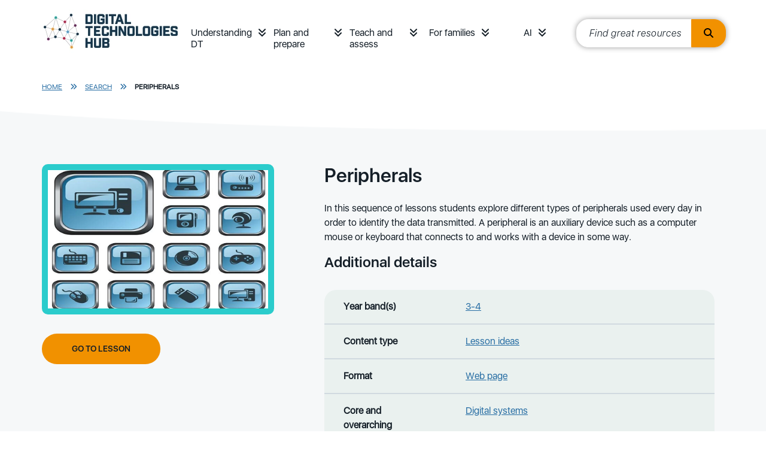

--- FILE ---
content_type: text/html; charset=utf-8
request_url: https://www.digitaltechnologieshub.edu.au/search/peripherals/
body_size: 8071
content:
<!doctype html>

<html lang="en-AU">
<head>
    

    
<meta http-equiv="Content-Type" content="text/html; charset=UTF-8">
<meta charset="utf-8">
<meta name="viewport" content="width=device-width, initial-scale=1.0">

    <link rel="shortcut icon" type="image/x-icon" href="/media/tt3lwkwn/favicon.ico" />

<meta name="robots" content="all">
<title>Peripherals  </title>
<meta name="description" content="In this sequence of lessons students explore different types of peripherals used every day in order to identify the data transmitted.">
<meta name="author" content="Digital Technologies Hub">
<meta property="og:locale" content="en-AU" />
<meta property="og:type" content="website">
<meta property="og:title" content="Peripherals  " />
<meta property="og:description" content="In this sequence of lessons students explore different types of peripherals used every day in order to identify the data transmitted." />
<meta property="og:url" content="https://www.digitaltechnologieshub.edu.au/search/peripherals/" />
<meta property="og:site_name" content="Digital Technologies Hub" />
<link rel="canonical" href="https://www.digitaltechnologieshub.edu.au/search/peripherals/" />



    <link rel="mask-icon" type="" href="/Frontend/images/icons.svg" />
    <style>.no-js #loader{display:none}.js #loader{display:block;position:absolute;left:100px;top:0}.loading-screen{position:fixed;left:0;top:0;width:100%;height:100%;z-index:9999999999;background-color:#fff}.no-js #loader{display:none}.js #loader{display:block;position:absolute;left:100px;top:0}.se-pre-con{position:fixed;left:0;top:0;width:100%;height:100%;z-index:9999;background:url(/Frontend/Images/_global/preloader.gif?v=3fp8kzLYOhx1rb_j5ZL90repzpo) center no-repeat #fff}</style>
    <link rel="stylesheet" href="https://use.fontawesome.com/releases/v6.4.2/css/all.css">
      <!-- Google Tag Manager -->
    <script>
        (function (w, d, s, l, i) {
            w[l] = w[l] || []; w[l].push({
                'gtm.start':
                    new Date().getTime(), event: 'gtm.js'
            }); var f = d.getElementsByTagName(s)[0],
                j = d.createElement(s), dl = l != 'dataLayer' ? '&l=' + l : ''; j.async = true; j.src =
                    'https://www.googletagmanager.com/gtm.js?id=' + i + dl; f.parentNode.insertBefore(j, f);
        })(window, document, 'script', 'dataLayer', 'GTM-W42988');</script>
    <!-- End Google Tag Manager -->
    <link rel="stylesheet" href="/css/blockgridlayout.css" />
</head>

<body lang="en-AU">
      <!-- Google Tag Manager (noscript) -->
    <noscript>
        <iframe src="https://www.googletagmanager.com/ns.html?id=GTM-W42988"
                height="0" width="0" style="display:none;visibility:hidden"></iframe>
    </noscript>
    <!-- End Google Tag Manager (noscript) -->
    <div class="loading-screen"></div>
    

    <a href="#begin-content" class="sr-only">Skip to main content</a>

    <div class="wrapper home ">
        
<header>
    <div class="container">
        <nav class="headerbar">
                <a href="/" class="logo">
                    <img class=" lazyload" data-src="/media/epgppe10/logo.jpg?format=webp&quality=100" src="[data-uri]"  alt="Logo"  />
                </a>

            <div class="ham-container">
                <a id="nav-ham" aria-label="Menu" href="#" aria-expanded="false" role="button" tabindex="0">
                    <span></span>
                    <span></span>
                    <span></span>
                </a>
            </div>
                <ul class="headerbar-nav" id="topheader-nav">
                        <li class="nav-item dropdown">
                                <a class="nav-link" href="/understanding-dt/">Understanding DT</a>
                            <a class="nav-arrow" href="#" aria-label="Understanding DT menu" role="button" tabindex="0" data-bs-toggle="collapse" data-bs-target="#main0" aria-expanded="false"><i class="fas fa-angle-double-down"></i></a>
                            <div class="dropdown-menu collapse" id="main0" data-bs-parent="#topheader-nav">
                                <div class="container">
                                        <ul>
                                                <li>
                                                        <a href="/understanding-dt/the-dt-curriculum/" class="section-heading">The DT curriculum</a>

                                                            <a class="dropdown-link" href="/understanding-dt/the-dt-curriculum/australian-curriculum-digital-technologies/">Australian Curriculum: Digital Technologies&#x200B;</a>
                                                            <a class="dropdown-link" href="/understanding-dt/the-dt-curriculum/state-and-territory-curriculum/">State and territory curriculum</a>
                                                            <a class="dropdown-link" href="/understanding-dt/the-dt-curriculum/core-concepts/">Core concepts</a>
                                                            <a class="dropdown-link" href="/understanding-dt/the-dt-curriculum/digital-technologies-and-digital-literacy/">Digital Technologies and Digital Literacy</a>
                                                            <a class="dropdown-link" href="/understanding-dt/the-dt-curriculum/online-safety/">Online safety</a>
                                                </li>
                                                <li>
                                                        <a href="/understanding-dt/professional-learning/" class="section-heading">Professional learning</a>

                                                            <a class="dropdown-link" href="/understanding-dt/professional-learning/plan-for-professional-learning/">Plan for professional learning</a>
                                                            <a class="dropdown-link" href="/understanding-dt/professional-learning/tpack-model/">TPACK Model&#x200B;</a>
                                                            <a class="dropdown-link" href="/understanding-dt/professional-learning/webinars/">Webinars&#x200B;</a>
                                                            <a class="dropdown-link" href="/understanding-dt/professional-learning/training-courses-and-communities/">&#x200B;Training courses and communities&#x200B;</a>
                                                            <a class="dropdown-link" href="/understanding-dt/professional-learning/professional-associations/">&#x200B;Professional associations&#x200B;</a>
                                                </li>
                                        </ul>
                                </div>
                            </div>
                        </li>
                        <li class="nav-item dropdown">
                                <a class="nav-link" href="/plan-and-prepare/">Plan and prepare</a>
                            <a class="nav-arrow" href="#" aria-label="Plan and prepare menu" role="button" tabindex="0" data-bs-toggle="collapse" data-bs-target="#main1" aria-expanded="false"><i class="fas fa-angle-double-down"></i></a>
                            <div class="dropdown-menu collapse" id="main1" data-bs-parent="#topheader-nav">
                                <div class="container">
                                        <ul>
                                                <li>
                                                        <a href="/plan-and-prepare/scope-and-sequence-f-10/" class="section-heading">Scope and Sequence</a>

                                                            <a class="dropdown-link" href="/plan-and-prepare/scope-and-sequence-f-10/foundation/">Foundation</a>
                                                            <a class="dropdown-link" href="/plan-and-prepare/scope-and-sequence-f-10/years-1-2/">Years 1&#x2013;2</a>
                                                            <a class="dropdown-link" href="/plan-and-prepare/scope-and-sequence-f-10/years-3-4/">Years 3&#x2013;4</a>
                                                            <a class="dropdown-link" href="/plan-and-prepare/scope-and-sequence-f-10/years-5-6/">Years 5&#x2013;6</a>
                                                            <a class="dropdown-link" href="/plan-and-prepare/scope-and-sequence-f-10/years-7-8/">Years 7&#x2013;8</a>
                                                            <a class="dropdown-link" href="/plan-and-prepare/scope-and-sequence-f-10/years-9-10/">Years 9&#x2013;10</a>
                                                </li>
                                                <li>
                                                        <a href="/plan-and-prepare/school-implementation/" class="section-heading">School implementation&#x200B;</a>

                                                            <a class="dropdown-link" href="/plan-and-prepare/school-implementation/creating-a-whole-school-plan/">&#x200B;Creating a whole-school plan&#x200B;</a>
                                                            <a class="dropdown-link" href="/plan-and-prepare/school-implementation/engage-with-the-curriculum/">Engage with the curriculum</a>
                                                            <a class="dropdown-link" href="/plan-and-prepare/school-implementation/align-with-school-vision/">Align with school vision</a>
                                                            <a class="dropdown-link" href="/plan-and-prepare/school-implementation/how-to-audit-school-resources/">&#x200B;How to audit school resources&#x200B;</a>
                                                            <a class="dropdown-link" href="/plan-and-prepare/school-implementation/implement-your-plan/">Implement your plan</a>
                                                            <a class="dropdown-link" href="/plan-and-prepare/school-implementation/review-refine-and-innovate/">Review, refine and innovate</a>
                                                            <a class="dropdown-link" href="/plan-and-prepare/school-implementation/school-stories/">&#x200B;School stories&#x200B;</a>
                                                </li>
                                                <li>
                                                        <a href="/plan-and-prepare/inclusive-education/" class="section-heading">Inclusive Education</a>

                                                            <a class="dropdown-link" href="/plan-and-prepare/inclusive-education/inclusive-education-principles/">&#x200B;Inclusive education principles</a>
                                                            <a class="dropdown-link" href="/plan-and-prepare/inclusive-education/disability-categories/">Disability categories</a>
                                                            <a class="dropdown-link" href="/plan-and-prepare/inclusive-education/universal-design-for-learning/">Universal design for learning&#x200B;&#x200B;</a>
                                                            <a class="dropdown-link" href="/plan-and-prepare/inclusive-education/inclusive-lesson-resources/">&#x200B;Inclusive lesson resources&#x200B;&#x200B;</a>
                                                            <a class="dropdown-link" href="/plan-and-prepare/inclusive-education/links-by-national-state-and-territory/">Links by national, state and territory</a>
                                                </li>
                                                <li>
                                                        <a href="/plan-and-prepare/technologies-in-the-classroom/" class="section-heading">Technologies in the classroom</a>

                                                            <a class="dropdown-link" href="/plan-and-prepare/technologies-in-the-classroom/programmable-robots-and-drones/">Programmable robots and drones</a>
                                                            <a class="dropdown-link" href="/plan-and-prepare/technologies-in-the-classroom/buildable-robots-and-kits/">Buildable robots and kits</a>
                                                            <a class="dropdown-link" href="/plan-and-prepare/technologies-in-the-classroom/electronic-kits-and-programming-boards/">Electronic kits and programming boards</a>
                                                            <a class="dropdown-link" href="/plan-and-prepare/technologies-in-the-classroom/programming-platforms/">Programming platforms</a>
                                                            <a class="dropdown-link" href="/plan-and-prepare/technologies-in-the-classroom/ar-vr-and-emerging-technologies/">AR/VR and emerging technologies</a>
                                                </li>
                                        </ul>
                                </div>
                            </div>
                        </li>
                        <li class="nav-item dropdown">
                                <a class="nav-link" href="/teach-and-assess/">Teach and assess</a>
                            <a class="nav-arrow" href="#" aria-label="Teach and assess menu" role="button" tabindex="0" data-bs-toggle="collapse" data-bs-target="#main2" aria-expanded="false"><i class="fas fa-angle-double-down"></i></a>
                            <div class="dropdown-menu collapse" id="main2" data-bs-parent="#topheader-nav">
                                <div class="container">
                                        <ul>
                                                <li>
                                                        <a href="/teach-and-assess/classroom-resources/" class="section-heading">Classroom resources</a>

                                                            <a class="dropdown-link" href="/teach-and-assess/classroom-resources/lesson-ideas/">Lesson ideas</a>
                                                            <a class="dropdown-link" href="/teach-and-assess/classroom-resources/courses-or-tutorials/">Courses or tutorials</a>
                                                            <a class="dropdown-link" href="/teach-and-assess/classroom-resources/topics/">Topics</a>
                                                            <a class="dropdown-link" href="/teach-and-assess/classroom-resources/student-challenges/">Student challenges</a>
                                                            <a class="dropdown-link" href="/teach-and-assess/classroom-resources/careers/">Careers</a>
                                                </li>
                                                <li>
                                                        <a href="/teach-and-assess/effective-pedagogies/" class="section-heading">Effective pedagogies</a>

                                                            <a class="dropdown-link" href="/teach-and-assess/effective-pedagogies/teaching-unplugged/">Teaching unplugged</a>
                                                            <a class="dropdown-link" href="/teach-and-assess/effective-pedagogies/learning-design/">Learning design</a>
                                                            <a class="dropdown-link" href="/teach-and-assess/effective-pedagogies/mindset-skillset-toolset/">Mindset, skillset, toolset</a>
                                                            <a class="dropdown-link" href="/teach-and-assess/effective-pedagogies/formative-assessment-strategies/">Formative assessment strategies</a>
                                                            <a class="dropdown-link" href="/teach-and-assess/effective-pedagogies/teaching-programming/">Teaching programming</a>
                                                </li>
                                                <li>
                                                        <a href="/teach-and-assess/assessment-overview/" class="section-heading">Assessment overview&#x200B;</a>

                                                            <a class="dropdown-link" href="/teach-and-assess/assessment-overview/planning-for-assessment/">Planning for assessment&#x200B;</a>
                                                            <a class="dropdown-link" href="/teach-and-assess/assessment-overview/unpacking-assessment/">Unpacking assessment</a>
                                                            <a class="dropdown-link" href="/teach-and-assess/assessment-overview/australian-curriculum-achievement-standards/">Australian Curriculum achievement standards&#x200B;&#x200B;</a>
                                                            <a class="dropdown-link" href="/teach-and-assess/assessment-overview/bloom-s-taxonomy/">Bloom&#x27;s Taxonomy&#x200B;</a>
                                                            <a class="dropdown-link" href="/teach-and-assess/assessment-overview/assessing-students-with-disabilities/">Assessing students with disabilities&#x200B;</a>
                                                </li>
                                                <li>
                                                        <a href="/teach-and-assess/assessment-resources/" class="section-heading">Assessment resources</a>

                                                            <a class="dropdown-link" href="/teach-and-assess/assessment-resources/sample-assessment-tasks/">&#x200B;Sample assessment tasks&#x200B;&#x200B;</a>
                                                            <a class="dropdown-link" href="/teach-and-assess/assessment-resources/guides-and-resources/">&#x200B;Guides and resources&#x200B;</a>
                                                            <a class="dropdown-link" href="/teach-and-assess/assessment-resources/useful-links/">&#x200B;Useful links&#x200B;&#x200B;</a>
                                                </li>
                                        </ul>
                                </div>
                            </div>
                        </li>
                        <li class="nav-item dropdown">
                                <a class="nav-link" href="/for-families/">For families</a>
                            <a class="nav-arrow" href="#" aria-label="For families menu" role="button" tabindex="0" data-bs-toggle="collapse" data-bs-target="#main3" aria-expanded="false"><i class="fas fa-angle-double-down"></i></a>
                            <div class="dropdown-menu collapse" id="main3" data-bs-parent="#topheader-nav">
                                <div class="container">
                                        <ul>
                                                <li>
                                                        <a href="/for-families/student-resources/" class="section-heading">Student resources</a>

                                                            <a class="dropdown-link" href="/for-families/student-resources/inspiring-projects/">Inspiring projects</a>
                                                            <a class="dropdown-link" href="/for-families/student-resources/self-guides-projects-and-activities/">Self-guides projects and activities</a>
                                                            <a class="dropdown-link" href="/for-families/student-resources/student-challenges-and-activities/">Student challenges and activities</a>
                                                </li>
                                                <li>
                                                        <a href="/for-families/for-parents-and-carers/" class="section-heading">For parents and carers</a>

                                                            <a class="dropdown-link" href="/for-families/for-parents-and-carers/what-and-why-of-digital-technologies/">What and why of Digital Technologies</a>
                                                            <a class="dropdown-link" href="/for-families/for-parents-and-carers/career-pathways/">Career pathways</a>
                                                            <a class="dropdown-link" href="/for-families/for-parents-and-carers/cybersafety-at-home/">Cybersafety at home</a>
                                                </li>
                                                <li>
                                                        <a href="/for-families/ideas-to-get-started/" class="section-heading">Ideas to get started</a>

                                                            <a class="dropdown-link" href="/for-families/ideas-to-get-started/learn-together/">Learn together</a>
                                                            <a class="dropdown-link" href="/for-families/ideas-to-get-started/after-school-activities-and-courses/">After school activities and courses</a>
                                                            <a class="dropdown-link" href="/for-families/ideas-to-get-started/set-up-a-makerspace/">Set up a Makerspace</a>
                                                            <a class="dropdown-link" href="/for-families/ideas-to-get-started/purchasing-guide/">Purchasing guide</a>
                                                </li>
                                        </ul>
                                </div>
                            </div>
                        </li>
                        <li class="nav-item dropdown">
                                <a class="nav-link" href="/ai/">AI</a>
                            <a class="nav-arrow" href="#" aria-label="AI menu" role="button" tabindex="0" data-bs-toggle="collapse" data-bs-target="#main4" aria-expanded="false"><i class="fas fa-angle-double-down"></i></a>
                            <div class="dropdown-menu collapse" id="main4" data-bs-parent="#topheader-nav">
                                <div class="container">
                                        <ul>
                                                <li>
                                                        <a href="/ai/classroom-resources/" class="section-heading">Classroom resources</a>

                                                            <a class="dropdown-link" href="/ai/classroom-resources/lesson-plans/">Lesson plans</a>
                                                            <a class="dropdown-link" href="/ai/classroom-resources/explainer-videos/">Explainer videos</a>
                                                            <a class="dropdown-link" href="/ai/classroom-resources/student-courses/">Student courses</a>
                                                            <a class="dropdown-link" href="/ai/classroom-resources/school-story/">School story</a>
                                                            <a class="dropdown-link" href="/ai/classroom-resources/ai-tools/">AI tools</a>
                                                </li>
                                                <li>
                                                        <a href="/ai/professional-learning/" class="section-heading">Professional learning</a>

                                                            <a class="dropdown-link" href="/ai/professional-learning/gen-ai-readiness-and-implementation-modules/">Gen AI readiness and implementation modules</a>
                                                            <a class="dropdown-link" href="/ai/professional-learning/ai-course-for-teachers-of-dt/">AI course for teachers of DT</a>
                                                            <a class="dropdown-link" href="/ai/professional-learning/webinars/">Webinars</a>
                                                            <a class="dropdown-link" href="/ai/professional-learning/articles-and-references/">Articles and references</a>
                                                </li>
                                        </ul>
                                </div>
                            </div>
                        </li>

                        <li>
                            <div class="site-search" id="site-search">
                                <label for="txtResourceSearch"> </label>
                                <input id="txtResourceSearch" type="text" tabindex="0" placeholder="Find great resources" data-url="/search/" title="search input" class="ui-autocomplete-input" autocomplete="off">
                                <button type="button" class="search-btn" title="search button" onclick="GlobalSearch('/search/',document.getElementById('txtResourceSearch').value)"><i class="fas fa-search"></i></button>
                            </div>
                        </li>
                </ul>
        </nav>
    </div>
</header>


        <div class="main-content ">

        <div class="fullwidth-bar breadcrumbs">
            <div class="container">
                    <a class="crumb-link" href="/">Home</a>
                    <i class="fas fa-angle-double-right"></i>
                    <a class="crumb-link" href="/search/">Search</a>
                    <i class="fas fa-angle-double-right"></i>

                <a class="crumb-link active" href="/search/peripherals/">
                    Peripherals  
                </a>
            </div>
        </div>


            
<div class="fullwidth-bar">
    <div class="container">
        <div class="content-card detail">
            <div class="card-img">
                    <p>
                        <img class="img-responsive lazyload" data-src="/media/3nwhhkw2/peripherals_thumbnailjpg.jpg?width=480&height=301&format=webp&quality=100" src="[data-uri]"  alt="peripherals_thumbnail.jpg"  />
                    </p>

                    <p><a href="/teach-and-assess/classroom-resources/lesson-ideas/peripherals/" target="_self" aria-label="Go to lesson Peripherals  " class="primary-btn">Go to lesson</a></p>

            </div>
            <div class="card-body">
                    <h1 class="h2">Peripherals  </h1>

                <p>In this sequence of lessons students explore different types of peripherals used every day in order to identify the data transmitted. A peripheral is an auxiliary device such as a computer mouse or keyboard that connects to and works with a device in some way.</p>



                <h2 class="h3">Additional details</h2>
                <table class="additional-details">
                        <tr>
                            <th scope="row">Year band(s)</th>
                            <td>
                                    <a href="/search/?year=34">3-4</a>                            </td>
                        </tr>


                        <tr>
                            <th scope="row">Content type</th>
                            <td>
                                    <a href="/search/?type=lessonideas">Lesson ideas</a>                            </td>
                        </tr>

                        <tr>
                            <th scope="row">Format</th>
                            <td>
                                <a href="/search/?format=webpage">Web page</a>
                            </td>
                        </tr>

                        <tr>
                            <th scope="row">Core and overarching concepts</th>
                            <td>
                                    <a href="/search/?core=digitalsystems">Digital systems</a>                            </td>
                        </tr>

                        <tr>
                            <th scope="row">Australian Curriculum Digital Technologies code(s)</th>
                            <td>
                                    <div class="DTcode">
                                        <span>AC9TDI4K01 &nbsp;&nbsp;</span>
                                        <p>Explore and describe a range of digital systems and their peripherals for a variety of purposes</p>
                                    </div>
                            </td>
                        </tr>


                        <tr>
                            <th scope="row">Keywords</th>
                            <td class="keywords">
                                        <a href="/search/?keywords=Software">Software</a>,                                        <a href="/search/?keywords=Hardware">Hardware</a>,                                        <a href="/search/?keywords=Digital devices">Digital devices</a>,                                        <a href="/search/?keywords=Categorisation">Categorisation</a>,                                        <a href="/search/?keywords=Digital systems">Digital systems</a>,                                        <a href="/search/?keywords=Peripherals">Peripherals</a>,                                        <a href="/search/?keywords=inclusive">inclusive</a>,                                        <a href="/search/?keywords=education">education</a>,                                        <a href="/search/?keywords=disability">disability</a>,                                        <a href="/search/?keywords=disabilties">disabilties</a>                            </td>
                        </tr>

                        <tr>
                            <th scope="row">Integrated, cross-curriculum, special needs</th>
                            <td>
                                    <a href="/search/?cross=english">English</a>,                                    <a href="/search/?cross=digitalliteracy">Digital Literacy</a>                            </td>
                        </tr>

                        <tr>
                            <th scope="row">Organisation</th>
                            <td><p>ESA</p></td>
                        </tr>

                        <tr>
                            <th scope="row">Copyright</th>
                            <td><p>Creative Commons Attribution 4.0, unless otherwise indicated.</p></td>
                        </tr>
                </table>

            </div>
        </div>
    </div>
</div>

    <div id="" class="fullwidth-bar">
        <div class="container">
            <div class="row section-resources">
                <h2>Related resources</h2>
                <div class="cards slider">
                    <ul class="related">
                            <li class="card">
                                <a href="/search/understanding-digital-systems-years-3-4/" aria-label="View details of Understanding digital systems&#xA0;(Years 3-4) Simple ideas for learning about digital systems in the classroom.&#xA;" title="View details of Understanding digital systems&#xA0;(Years 3-4) Simple ideas for learning about digital systems in the classroom.&#xA;">
                                        <p>
                                            <img src="/media/lijfma5r/understanding-digital-systems-thumbnailjpg.jpg?width=250&amp;height=166&amp;v=1db30f587abddf0" alt="Understanding digital systems&#xA0;(Years 3-4) Image" />
                                        </p>
                                    <h3 class="h3 card-title">Understanding digital systems&#xA0;(Years 3-4)</h3>
                                    <p class="card-text">Simple ideas for learning about digital systems in the classroom.&#xA;</p>
                                </a>
                                <div class="btns">
                                    <a href="/search/understanding-digital-systems-years-3-4/" aria-label="View resource details of Understanding digital systems&#xA0;(Years 3-4)" title="View resource details of Understanding digital systems&#xA0;(Years 3-4)" class="primary-btn">Resource Details</a>
                                    <br />

                                        <a href="https://www.australiancurriculum.edu.au/content/dam/en/curriculum/ac-version-9/downloads/digital-technologies-in-focus/resources/teaching/digital-systems/classroom_ideas_3-4_digital_systems.pdf" aria-label="Go to resource Understanding digital systems&#xA0;(Years 3-4)" title="Go to resource Understanding digital systems&#xA0;(Years 3-4)" class="primary-btn">Go to resource</a>
                                </div>
                            </li>
                            <li class="card">
                                <a href="/search/digital-systems-cards/" aria-label="View details of Digital systems cards These cards can be used for activities to support building knowledge and understanding of digital systems with a focus on the components of digital systems; in particular, hardware and peripheral devices.&#xA;" title="View details of Digital systems cards These cards can be used for activities to support building knowledge and understanding of digital systems with a focus on the components of digital systems; in particular, hardware and peripheral devices.&#xA;">
                                        <p>
                                            <img src="/media/irylkxg4/digital-systems-cards-thumbnailjpg.jpg?width=250&amp;height=166&amp;v=1db30338359d710" alt="Digital systems cards Image" />
                                        </p>
                                    <h3 class="h3 card-title">Digital systems cards</h3>
                                    <p class="card-text">These cards can be used for activities to support building knowledge and understanding of digital systems with a focus on the components of digital systems; in particular, hardware and peripheral devices.&#xA;</p>
                                </a>
                                <div class="btns">
                                    <a href="/search/digital-systems-cards/" aria-label="View resource details of Digital systems cards" title="View resource details of Digital systems cards" class="primary-btn">Resource Details</a>
                                    <br />

                                        <a href="https://www.australiancurriculum.edu.au/content/dam/en/curriculum/ac-version-9/downloads/digital-technologies-in-focus/resources/teaching/digital-systems/classroom_ideas_F-4_digital_systems_activity_cards.pdf" aria-label="Go to resource Digital systems cards" title="Go to resource Digital systems cards" class="primary-btn">Go to resource</a>
                                </div>
                            </li>
                            <li class="card">
                                <a href="/search/introduction-to-micro-bit-project-collection/" aria-label="View details of Introduction to Micro:bit Project Collection A collection of projects that can be used as an introduction to using micro:bits." title="View details of Introduction to Micro:bit Project Collection A collection of projects that can be used as an introduction to using micro:bits.">
                                        <p>
                                            <img src="/media/xnsfikiz/introduction-to-microbit-project-collection.jpg?width=250&amp;height=166&amp;v=1dc21aef88cb7b0" alt="Introduction to Micro:bit Project Collection Image" />
                                        </p>
                                    <h3 class="h3 card-title">Introduction to Micro:bit Project Collection</h3>
                                    <p class="card-text">A collection of projects that can be used as an introduction to using micro:bits.</p>
                                </a>
                                <div class="btns">
                                    <a href="/search/introduction-to-micro-bit-project-collection/" aria-label="View resource details of Introduction to Micro:bit Project Collection" title="View resource details of Introduction to Micro:bit Project Collection" class="primary-btn">Resource Details</a>
                                    <br />

                                        <a href="https://www.codeclubau.org/projects/languages/micro-bit/introduction-to-microbit-project-collection/" aria-label="Go to resource Introduction to Micro:bit Project Collection" title="Go to resource Introduction to Micro:bit Project Collection" class="primary-btn">Go to resource</a>
                                </div>
                            </li>
                            <li class="card">
                                <a href="/search/hello-ruby/" aria-label="View details of Hello Ruby This website provides excellent resources for teaching computational thinking and an assortment of pre-programming ideas. The play section has fun activities to learn about computer programming." title="View details of Hello Ruby This website provides excellent resources for teaching computational thinking and an assortment of pre-programming ideas. The play section has fun activities to learn about computer programming.">
                                        <p>
                                            <img src="/media/gl3aey2b/hello-rubyjpg.jpg?width=250&amp;height=166&amp;v=1db304bd175cb80" alt="Hello Ruby Image" />
                                        </p>
                                    <h3 class="h3 card-title">Hello Ruby</h3>
                                    <p class="card-text">This website provides excellent resources for teaching computational thinking and an assortment of pre-programming ideas. The play section has fun activities to learn about computer programming.</p>
                                </a>
                                <div class="btns">
                                    <a href="/search/hello-ruby/" aria-label="View resource details of Hello Ruby" title="View resource details of Hello Ruby" class="primary-btn">Resource Details</a>
                                    <br />

                                        <a href="http://www.helloruby.com/educators" aria-label="Go to resource Hello Ruby" title="Go to resource Hello Ruby" class="primary-btn">Go to resource</a>
                                </div>
                            </li>
                            <li class="card">
                                <a href="/search/create-a-board-game-that-uses-an-ozobot/" aria-label="View details of Create a board game that uses an Ozobot Create a game board where the player is provided with a number of decisions." title="View details of Create a board game that uses an Ozobot Create a game board where the player is provided with a number of decisions.">
                                        <p>
                                            <img src="/media/qjmbrtr5/create-a-board-game-that-uses-an-ozobot_thumbnailjpg.jpg?width=250&amp;height=166&amp;v=1db2ad900daca10" alt="Create a board game that uses an Ozobot Image" />
                                        </p>
                                    <h3 class="h3 card-title">Create a board game that uses an Ozobot</h3>
                                    <p class="card-text">Create a game board where the player is provided with a number of decisions.</p>
                                </a>
                                <div class="btns">
                                    <a href="/search/create-a-board-game-that-uses-an-ozobot/" aria-label="View resource details of Create a board game that uses an Ozobot" title="View resource details of Create a board game that uses an Ozobot" class="primary-btn">Resource Details</a>
                                    <br />

                                        <a href="/teach-and-assess/classroom-resources/lesson-ideas/create-a-board-game-that-uses-an-ozobot/" aria-label="Go to resource Create a board game that uses an Ozobot" title="Go to resource Create a board game that uses an Ozobot" class="primary-btn">Go to resource</a>
                                </div>
                            </li>
                            <li class="card">
                                <a href="/search/can-ai-guess-your-emotion/" aria-label="View details of Can AI guess your emotion? Discuss emotions as a class, and introduce the idea of artificial intelligence (AI)." title="View details of Can AI guess your emotion? Discuss emotions as a class, and introduce the idea of artificial intelligence (AI).">
                                        <p>
                                            <img src="/media/xj4igtgf/can-ai-guess-your-emotion__thumbnailpng.png?width=250&amp;height=166&amp;v=1db29fe91e186b0" alt="Can AI guess your emotion? Image" />
                                        </p>
                                    <h3 class="h3 card-title">Can AI guess your emotion?</h3>
                                    <p class="card-text">Discuss emotions as a class, and introduce the idea of artificial intelligence (AI).</p>
                                </a>
                                <div class="btns">
                                    <a href="/search/can-ai-guess-your-emotion/" aria-label="View resource details of Can AI guess your emotion?" title="View resource details of Can AI guess your emotion?" class="primary-btn">Resource Details</a>
                                    <br />

                                        <a href="/teach-and-assess/classroom-resources/lesson-ideas/can-ai-guess-your-emotion/" aria-label="Go to resource Can AI guess your emotion?" title="Go to resource Can AI guess your emotion?" class="primary-btn">Go to resource</a>
                                </div>
                            </li>
                            <li class="card">
                                <a href="/search/makey-makey-interactive-poster/" aria-label="View details of Makey makey interactive poster Add a Makey Makey to a poster/model or diorama." title="View details of Makey makey interactive poster Add a Makey Makey to a poster/model or diorama.">
                                        <p>
                                            <img src="/media/pgpir1vw/makey-makey-interactive-poster_thumbnailjpg.jpg?width=250&amp;height=166&amp;v=1db3059bbed3830" alt="Makey makey interactive poster Image" />
                                        </p>
                                    <h3 class="h3 card-title">Makey makey interactive poster</h3>
                                    <p class="card-text">Add a Makey Makey to a poster/model or diorama.</p>
                                </a>
                                <div class="btns">
                                    <a href="/search/makey-makey-interactive-poster/" aria-label="View resource details of Makey makey interactive poster" title="View resource details of Makey makey interactive poster" class="primary-btn">Resource Details</a>
                                    <br />

                                        <a href="/teach-and-assess/classroom-resources/lesson-ideas/makey-makey-interactive-poster/" aria-label="Go to resource Makey makey interactive poster" title="Go to resource Makey makey interactive poster" class="primary-btn">Go to resource</a>
                                </div>
                            </li>
                            <li class="card">
                                <a href="/search/teaching-an-ai-to-recognise-fractions/" aria-label="View details of Teaching an AI to recognise fractions In this lesson plan, students represent fractions and use the Teachable Machine artificial intelligence (AI) to recognise quarter, half, three-quarters and full. " title="View details of Teaching an AI to recognise fractions In this lesson plan, students represent fractions and use the Teachable Machine artificial intelligence (AI) to recognise quarter, half, three-quarters and full. ">
                                        <p>
                                            <img src="/media/aidfwtdz/hero-image-ai-fractionspng.png?width=250&amp;height=166&amp;v=1db29f59e6b7390" alt="Teaching an AI to recognise fractions Image" />
                                        </p>
                                    <h3 class="h3 card-title">Teaching an AI to recognise fractions</h3>
                                    <p class="card-text">In this lesson plan, students represent fractions and use the Teachable Machine artificial intelligence (AI) to recognise quarter, half, three-quarters and full. </p>
                                </a>
                                <div class="btns">
                                    <a href="/search/teaching-an-ai-to-recognise-fractions/" aria-label="View resource details of Teaching an AI to recognise fractions" title="View resource details of Teaching an AI to recognise fractions" class="primary-btn">Resource Details</a>
                                    <br />

                                        <a href="/teach-and-assess/classroom-resources/lesson-ideas/teaching-an-ai-to-recognise-fractions/" aria-label="Go to resource Teaching an AI to recognise fractions" title="Go to resource Teaching an AI to recognise fractions" class="primary-btn">Go to resource</a>
                                </div>
                            </li>
                    </ul>
                    <div class="controls details">
                        <button type="button" id="btn-prev" class="btn-floating prev" aria-label="Previous"><i class="fas fa-angle-double-left"></i></button>
                        <button type="button" id="btn-next" class="btn-floating next" aria-label="Next"><i class="fas fa-angle-double-right"></i></button>
                    </div>
                </div>
            </div>
        </div>
    </div>

        </div>
        
<footer>
        <div class="fullwidth-bar newsletter">
            <div class="container">
                <div id="back-to-top"><a href="#" aria-label="back to top" tite="back to top"><i class='fas fa-angle-double-up'></i> Back to top</a></div>


<div id="" class=" row">
    <div class="col-md-4">
            <span class="h2">Subscribe to our email newsletter.</span>
        <p><a href="/newsletter-archive/">View the newsletter archive</a></p>
    </div>
    <div class="col-md-8 subscribe">
        

<form action="/search/peripherals/" class="loading-form-no-recaptcha subscribe-form" enctype="multipart/form-data" id="SubscribeForm" method="post">        <!--span fields-->
<input id="AvailableDate" name="AvailableDate" type="hidden" value="19/01/2026 10:17:22 AM" /><input id="ProfileName" name="ProfileName" type="hidden" value="" /><input id="ProfilePhone" name="ProfilePhone" type="hidden" value="" /><input id="ProfileUrl" name="ProfileUrl" type="hidden" value="" /><input class="SpamEnableIpLookup" data-val="true" data-val-required="The Spam Enable Ip Lookup field is required." id="SpamEnableIpLookup" name="SpamEnableIpLookup" type="hidden" value="False" /><input class="SpamIpLookupEndpoint" id="SpamIpLookupEndpoint" name="SpamIpLookupEndpoint" type="hidden" value="" /><input class="SpamIpLookupApiKey" id="SpamIpLookupApiKey" name="SpamIpLookupApiKey" type="hidden" value="" /><input class="LookupAddress" id="LookupAddress" name="LookupAddress" type="hidden" value="" /><input class="LookupContinent" id="LookupContinent" name="LookupContinent" type="hidden" value="" /><input class="LookupCountry" id="LookupCountry" name="LookupCountry" type="hidden" value="" /><input data-val="true" data-val-required="The Enable Re Captcha field is required." id="EnableReCaptcha" name="EnableReCaptcha" type="hidden" value="False" /><input class="GoogleReCaptchaToken" id="GoogleReCaptchaToken" name="GoogleReCaptchaToken" type="hidden" value="" />        <!--span fields-->
<input data-val="true" data-val-required="The Home Page Id field is required." id="SubscribeForm_HomePageId" name="HomePageId" type="hidden" value="1111" /><input id="SubscribeForm_FormCompletePageUrl" name="FormCompletePageUrl" type="hidden" value="/search/peripherals/" /><input id="SubscribeForm_EmailTemplateToUserId" name="EmailTemplateToUserId" type="hidden" value="" /><input id="SubscribeForm_EmailTemplateToSiteOwnerId" name="EmailTemplateToSiteOwnerId" type="hidden" value="" /><input id="SubscribeForm_ThankYouText" name="ThankYouText" type="hidden" value="Please check your email to complete the double opt-in." />        <label for="SubscribeForm_Email" class="sr-only">Subscribe email</label>
<input autocomplete="off" class="ui-autocomplete-input" data-val="true" data-val-length="Email cannot exceed 255 characters" data-val-length-max="255" data-val-required="Please enter your Email" id="SubscribeForm_Email" maxlength="255" name="Email" placeholder="Your email address" type="email" value="" />        <button id="btnSubscribeForm" tabindex="0" type="submit" class=" subscribe-btn" data-sitekey="6LerCGQqAAAAAE_oNYYwqBgD27DnFUJmcByA1Nro" title="Subscribe"><i class="fas fa-envelope"></i></button>
        <img id="SubscribeForm-ajax-loader" alt="Form Loading Icon" src="/Frontend/Images/_global/loading-white.svg" class="ajax-loader" />
        <div class="row">
            <div class="col-md-12">
                <div class="job_frm">
                    <div class="validation-summary-valid" data-valmsg-summary="true"><ul><li style="display:none"></li>
</ul></div>
                </div>
            </div>
        </div>
<input name="__RequestVerificationToken" type="hidden" value="CfDJ8Pxv4KVEVEBBmCPQG6fvYpUO9HneDwk6jpr6mf1h58Mkl56TFXsoniD3c27fMij0zB2C1w0GiPE2Jy43CkpFdqWXR1K109hjeUNoAecSItUHsYYCXYRwAjaC6eg4pVjtxhPTIW1zta3yu_q_xWkf59Y" /><input name="ufprt" type="hidden" value="CfDJ8Pxv4KVEVEBBmCPQG6fvYpU_TL58d2clx3tlIUJW-mxOfSGPI5PpAeMVPVp0mN4OktX0YS8aB-WgqObNE4ESiGiDsaADXPt6S_TWp6KQ-KlzFKExal_iOCkSe7NtfcyktIg0a_OM_79m1r13RmPF90sz8hUrem-oSDJ6GXoBlw09" /></form>

    </div>
</div>
            </div>
        </div>

    <div class="fullwidth-bar navy-bg">
        <div class="container">
            <div class="row footer-info">
                    <div class="col-md-3">
                        <a href="/" class="logo">
                            <img class=" lazyload" data-src="/media/c1zg1slm/logo.png?format=webp&quality=100" src="[data-uri]"  alt="Logo (1)"  />
                        </a>
                    </div>
                
                    <div class="col-md-6">
                        <ul>
                                <li><a href="/about-the-dthub/">About the DTHub</a></li>
                                <li><a href="/accessibility/">Accessibility</a></li>
                                <li><a href="/acknowledgements/">Acknowledgements</a></li>
                                <li><a href="/contact/">Contact</a></li>
                                <li><a href="/privacy-policy/">Privacy Policy</a></li>
                                <li><a href="/terms-of-use/">Terms of Use</a></li>
                                <li><a href="/vulnerability-disclosure-policy/">Vulnerability Disclosure Policy</a></li>
                                <li><a href="https://v9.australiancurriculum.edu.au/content/dam/en/curriculum/ac-version-9/downloads/technologies/digital-technologies/technologies-digital-technologies-glossary-v9.docx" target="_blank">Glossary</a></li>
                        </ul>
                    </div>

                <div class="col-md-3 social-icons">

                        <a href="https://www.facebook.com/DigitalTechnologiesHub" target="_blank" title="Opens Facebook in a new window/tab" aria-label="Facebook icon"><i class="fab fa-facebook-square"></i></a>

                        <a href="https://twitter.com/DigiTechHub" target="_blank" title="Opens Twitter in a new window/tab" aria-label="Twitter icon"><i class="fa-brands fa-x-twitter"></i></a>


                    <a href="/cdn-cgi/l/email-protection#3d59545a54495c5149585e55535251525a54584e55485f7d584e5c13585948135c48" target="_blank" title="Opens email in a new window/tab" aria-label="Mailing list icon"><i class="fas fa-envelope"></i></a>
                </div>
            </div>
            <div class="row footer-text">
                <div class="col-md-6">
                        <a class="logo" href="https://www.esa.edu.au/" target="_blank" title="Opens Education Services Australia in a new window/tab">
                            <img class="esa-logo lazyload" data-src="/media/1cmdbfth/esalogo-horizontal-white.png?format=webp&quality=100" src="[data-uri]"  alt="Esalogo Horizontal White"  />
                        </a>

                        <p>Digital Technologies Hub is brought to you by the Australian Government Department of Education.</p>
                </div>

                    <div class="col-md-6">
                        <a class="logo" href="https://creativecommons.org/licenses/by/4.0/" target="_blank" title="Opens Creative Commons Attribution 4.0 in a new window/tab">
                            <img class="cc-logo lazyload" data-src="/media/jftlk3fb/cc-logo.png?format=webp&quality=100" src="[data-uri]"  alt="Cc Logo"  />
                        </a>

                            <p>Creative Commons Attribution 4.0, unless otherwise indicated.</p>
                    </div>
            </div>

                <div class="row footer-text">
                    <div class="col-md-12">
                        <p>We acknowledge Aboriginal and Torres Strait Islander peoples as the Traditional Custodians of Country throughout Australia and pay our respects to Elders past and present. We recognise their continuing connection and contribution to lands, waters, communities and learning.</p>
                    </div>
                </div>
        </div>
    </div>
</footer>
        <div id="mask"></div>
    </div>

    <link rel="stylesheet" href="/css/bundle.css?v=EmSjzu0fYgU9uxU4wI91VnUFKxs" />
    <link rel="stylesheet" href="/css/scss.css?v=cKQEcnR-p5VQaL51l9WmXlKssgo" />
    <script data-cfasync="false" src="/cdn-cgi/scripts/5c5dd728/cloudflare-static/email-decode.min.js"></script><script src="/js/bundles.js?v=6g1GTd-qSgn8uVzkWxHnwwoze2w"></script>
    
    
</body>
</html>
